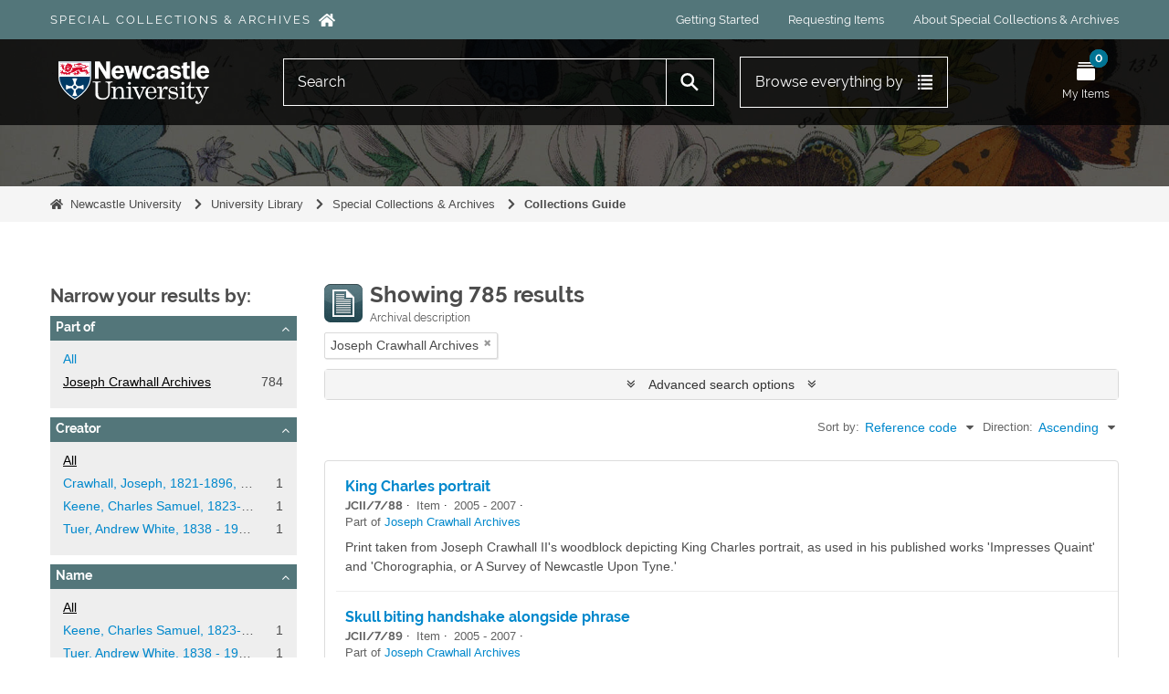

--- FILE ---
content_type: image/svg+xml
request_url: https://specialcollections.ncl.ac.uk/plugins/nclSpecialCollectionsThemePlugin/dist/images/breadcrumb-home.svg?7438e1c7e5e9ef467378f07e3838ca38
body_size: 2068
content:
<?xml version="1.0" encoding="UTF-8"?>
<svg width="96px" height="75px" viewBox="0 0 96 75" version="1.1" xmlns="http://www.w3.org/2000/svg" xmlns:xlink="http://www.w3.org/1999/xlink">
    <!-- Generator: Sketch 50.2 (55047) - http://www.bohemiancoding.com/sketch -->
    <title>fa-home</title>
    <desc>Created with Sketch.</desc>
    <defs>
        <path d="M81,46.9580964 L81,70.9772523 C81,73.206525 79.20775,75 76.98,75 L57.55,75 C56.4445,75 55.54,74.0948818 55.54,72.9886262 L55.54,54.2158037 C55.54,53.109548 54.6355,52.2044298 53.53,52.2044298 L41.47,52.2044298 C40.3645,52.2044298 39.46,53.109548 39.46,54.2158037 L39.46,72.9886262 C39.46,74.0948818 38.5555,75 37.45,75 L18.02,75 C15.79225,75 14,73.206525 14,70.9772523 L14,46.9580964 C14,46.3546842 14.268,45.784795 14.737,45.3992817 L46.227,19.4525591 C46.964,18.849147 48.036,18.849147 48.78975,19.4525591 L80.27975,45.3992817 C80.732,45.784795 81,46.3546842 81,46.9580964 Z M95.2665427,37.1551167 L81.3317821,25.489646 L81.3317821,2.04018754 C81.3317821,0.922740424 80.4316899,0.00846550848 79.3315772,0.00846550848 L69.9972878,0.00846550848 C68.8971751,0.00846550848 67.9970829,0.922740424 67.9970829,2.04018754 L67.9970829,14.3321058 L53.0788882,1.85394636 C50.128586,-0.617982119 45.8614823,-0.617982119 42.9111801,1.85394636 L0.723525612,37.1551167 C-0.126561459,37.8662194 -0.243240077,39.1529767 0.456831629,40.0164586 L4.70726699,45.2650738 C5.40733869,46.1285557 6.67413511,46.2470728 7.52422219,45.5359701 L46.7282377,12.7405903 C47.4616462,12.1310736 48.5284221,12.1310736 49.2784989,12.7405903 L88.4825145,45.5359701 C89.3326016,46.2470728 90.599398,46.1285557 91.2994697,45.2650738 L95.549905,40.0164586 C96.2499767,39.1360457 96.1166298,37.8662194 95.2665427,37.1551167 Z" id="path-1"></path>
    </defs>
    <g id="fa-home" stroke="none" stroke-width="1" fill="none" fill-rule="evenodd">
        <mask id="mask-2" fill="white">
            <use xlink:href="#path-1"></use>
        </mask>
        <use id="Mask" fill="#4c4c4c" fill-rule="nonzero" xlink:href="#path-1"></use>
    </g>
</svg>
